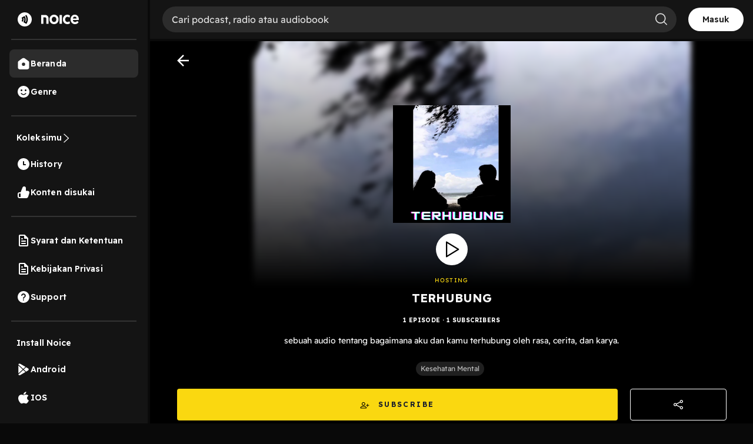

--- FILE ---
content_type: text/html; charset=utf-8
request_url: https://www.google.com/recaptcha/api2/aframe
body_size: 137
content:
<!DOCTYPE HTML><html><head><meta http-equiv="content-type" content="text/html; charset=UTF-8"></head><body><script nonce="BsGbQSpbtDRkGeSe5GXBNQ">/** Anti-fraud and anti-abuse applications only. See google.com/recaptcha */ try{var clients={'sodar':'https://pagead2.googlesyndication.com/pagead/sodar?'};window.addEventListener("message",function(a){try{if(a.source===window.parent){var b=JSON.parse(a.data);var c=clients[b['id']];if(c){var d=document.createElement('img');d.src=c+b['params']+'&rc='+(localStorage.getItem("rc::a")?sessionStorage.getItem("rc::b"):"");window.document.body.appendChild(d);sessionStorage.setItem("rc::e",parseInt(sessionStorage.getItem("rc::e")||0)+1);localStorage.setItem("rc::h",'1769099034332');}}}catch(b){}});window.parent.postMessage("_grecaptcha_ready", "*");}catch(b){}</script></body></html>

--- FILE ---
content_type: image/svg+xml
request_url: https://open.noice.id/img/home-logo-white.svg
body_size: 441
content:
<svg width="24" height="25" viewBox="0 0 24 25" fill="none" xmlns="http://www.w3.org/2000/svg">
<path fill-rule="evenodd" clip-rule="evenodd" d="M9.55083 3.5949L3.375 8.07323C2.93583 8.39156 2.59417 8.7899 2.35917 9.2499C2.1225 9.7124 2 10.2232 2 10.7632V19.4632C2 20.3774 2.37583 21.2091 2.98167 21.8124C3.58583 22.4149 4.41833 22.7891 5.33333 22.7891H18.6667C19.5817 22.7891 20.4142 22.4149 21.0183 21.8124C21.6242 21.2091 22 20.3766 22 19.4632V10.7632C22 10.2232 21.8775 9.7124 21.6408 9.2499C21.4058 8.7899 21.0642 8.39156 20.625 8.07323L14.4492 3.5949C13.7075 3.0574 12.8542 2.78906 12 2.78906C11.1458 2.78906 10.2925 3.0574 9.55083 3.5949ZM12 16.7891C13.6569 16.7891 15 15.4459 15 13.7891C15 12.1322 13.6569 10.7891 12 10.7891C10.3431 10.7891 9 12.1322 9 13.7891C9 15.4459 10.3431 16.7891 12 16.7891Z" fill="white"/>
</svg>


--- FILE ---
content_type: text/plain; charset=utf-8
request_url: https://firestore.googleapis.com/google.firestore.v1.Firestore/Listen/channel?VER=8&database=projects%2Fnoice-b16cb%2Fdatabases%2F(default)&RID=51690&CVER=22&X-HTTP-Session-Id=gsessionid&zx=7pk5l5yhz1yz&t=1
body_size: -133
content:
51
[[0,["c","PuaBFyCGnzYn0s_GOWd56A","",8,12,30000]]]


--- FILE ---
content_type: image/svg+xml
request_url: https://open.noice.id/img/clock-white.svg
body_size: 256
content:
<svg width="24" height="24" viewBox="0 0 24 24" fill="none" xmlns="http://www.w3.org/2000/svg">
<path fill-rule="evenodd" clip-rule="evenodd" d="M22 12C22 17.5228 17.5228 22 12 22C6.47715 22 2 17.5228 2 12C2 6.47715 6.47715 2 12 2C17.5228 2 22 6.47715 22 12ZM12 7C11.4477 7 11 7.44772 11 8V13C11 13.5523 11.4477 14 12 14H15C15.5523 14 16 13.5523 16 13C16 12.4477 15.5523 12 15 12H13V8C13 7.44772 12.5523 7 12 7Z" fill="white"/>
</svg>


--- FILE ---
content_type: application/javascript; charset=UTF-8
request_url: https://open.noice.id/_next/static/chunks/7024-72029b3b72eda50a.js
body_size: 3434
content:
"use strict";(self.webpackChunk_N_E=self.webpackChunk_N_E||[]).push([[7024],{4620:(e,t,n)=>{n.d(t,{A:()=>a});var r=n(14232),l=n(47965);let a=e=>{let t=r.useContext(l.A);return r.useMemo(()=>e?"string"==typeof e?null!=e?e:t:"function"==typeof e?e(t):t:t,[e,t])}},38115:(e,t,n)=>{n.d(t,{Ob:()=>o,zv:()=>l});var r=n(14232);function l(e){return e&&r.isValidElement(e)&&e.type===r.Fragment}let a=(e,t,n)=>r.isValidElement(e)?r.cloneElement(e,"function"==typeof n?n(e.props||{}):n):t;function o(e,t){return a(e,e,t)}},44531:(e,t,n)=>{n.d(t,{A:()=>c});var r=n(78495),l=n(15956);let a=e=>{let{componentCls:t}=e;return{[t]:{"&-block":{display:"flex",width:"100%"},"&-vertical":{flexDirection:"column"}}}},o=e=>{let{componentCls:t,antCls:n}=e;return{[t]:{display:"inline-flex","&-rtl":{direction:"rtl"},"&-vertical":{flexDirection:"column"},"&-align":{flexDirection:"column","&-center":{alignItems:"center"},"&-start":{alignItems:"flex-start"},"&-end":{alignItems:"flex-end"},"&-baseline":{alignItems:"baseline"}},["".concat(t,"-item:empty")]:{display:"none"},["".concat(t,"-item > ").concat(n,"-badge-not-a-wrapper:only-child")]:{display:"block"}}}},i=e=>{let{componentCls:t}=e;return{[t]:{"&-gap-row-small":{rowGap:e.spaceGapSmallSize},"&-gap-row-middle":{rowGap:e.spaceGapMiddleSize},"&-gap-row-large":{rowGap:e.spaceGapLargeSize},"&-gap-col-small":{columnGap:e.spaceGapSmallSize},"&-gap-col-middle":{columnGap:e.spaceGapMiddleSize},"&-gap-col-large":{columnGap:e.spaceGapLargeSize}}}},c=(0,r.OF)("Space",e=>{let t=(0,l.oX)(e,{spaceGapSmallSize:e.paddingXS,spaceGapMiddleSize:e.padding,spaceGapLargeSize:e.paddingLG});return[o(t),i(t),a(t)]},()=>({}),{resetStyle:!1})},51298:(e,t,n)=>{n.d(t,{Ay:()=>v,K6:()=>m,RQ:()=>d});var r=n(14232),l=n(15039),a=n.n(l),o=n(68155),i=n(55522),c=n(4620),u=n(44531),s=function(e,t){var n={};for(var r in e)Object.prototype.hasOwnProperty.call(e,r)&&0>t.indexOf(r)&&(n[r]=e[r]);if(null!=e&&"function"==typeof Object.getOwnPropertySymbols)for(var l=0,r=Object.getOwnPropertySymbols(e);l<r.length;l++)0>t.indexOf(r[l])&&Object.prototype.propertyIsEnumerable.call(e,r[l])&&(n[r[l]]=e[r[l]]);return n};let p=r.createContext(null),d=(e,t)=>{let n=r.useContext(p),l=r.useMemo(()=>{if(!n)return"";let{compactDirection:r,isFirstItem:l,isLastItem:o}=n,i="vertical"===r?"-vertical-":"-";return a()("".concat(e,"-compact").concat(i,"item"),{["".concat(e,"-compact").concat(i,"first-item")]:l,["".concat(e,"-compact").concat(i,"last-item")]:o,["".concat(e,"-compact").concat(i,"item-rtl")]:"rtl"===t})},[e,t,n]);return{compactSize:null==n?void 0:n.compactSize,compactDirection:null==n?void 0:n.compactDirection,compactItemClassnames:l}},m=e=>{let{children:t}=e;return r.createElement(p.Provider,{value:null},t)},f=e=>{let{children:t}=e,n=s(e,["children"]);return r.createElement(p.Provider,{value:r.useMemo(()=>n,[n])},t)},v=e=>{let{getPrefixCls:t,direction:n}=r.useContext(i.QO),{size:l,direction:d,block:m,prefixCls:v,className:g,rootClassName:b,children:y}=e,S=s(e,["size","direction","block","prefixCls","className","rootClassName","children"]),h=(0,c.A)(e=>null!=l?l:e),x=t("space-compact",v),[w,E]=(0,u.A)(x),A=a()(x,E,{["".concat(x,"-rtl")]:"rtl"===n,["".concat(x,"-block")]:m,["".concat(x,"-vertical")]:"vertical"===d},g,b),O=r.useContext(p),C=(0,o.A)(y),k=r.useMemo(()=>C.map((e,t)=>{let n=(null==e?void 0:e.key)||"".concat(x,"-item-").concat(t);return r.createElement(f,{key:n,compactSize:h,compactDirection:d,isFirstItem:0===t&&(!O||(null==O?void 0:O.isFirstItem)),isLastItem:t===C.length-1&&(!O||(null==O?void 0:O.isLastItem))},e)}),[l,C,O]);return 0===C.length?null:w(r.createElement("div",Object.assign({className:A},S),k))}},61013:(e,t,n)=>{n.d(t,{D:()=>l});var r=n(55522);let l="".concat(r.yH,"-wave-target")},68155:(e,t,n)=>{n.d(t,{A:()=>function e(t){var n=arguments.length>1&&void 0!==arguments[1]?arguments[1]:{},a=[];return l.Children.forEach(t,function(t){(null!=t||n.keepEmpty)&&(Array.isArray(t)?a=a.concat(e(t)):(0,r.A)(t)&&t.props?a=a.concat(e(t.props.children,n)):a.push(t))}),a}});var r=n(11869),l=n(14232)},87014:(e,t,n)=>{n.d(t,{A:()=>r});function r(e){if(!e)return!1;if(e instanceof Element){if(e.offsetParent)return!0;if(e.getBBox){var t=e.getBBox(),n=t.width,r=t.height;if(n||r)return!0}if(e.getBoundingClientRect){var l=e.getBoundingClientRect(),a=l.width,o=l.height;if(a||o)return!0}}return!1}},88659:(e,t,n)=>{n.d(t,{A:()=>A});var r=n(14232),l=n(15039),a=n.n(l),o=n(87014),i=n(83162),c=n(55522),u=n(38115),s=n(78495);let p=e=>{let{componentCls:t,colorPrimary:n}=e;return{[t]:{position:"absolute",background:"transparent",pointerEvents:"none",boxSizing:"border-box",color:"var(--wave-color, ".concat(n,")"),boxShadow:"0 0 0 0 currentcolor",opacity:.2,"&.wave-motion-appear":{transition:["box-shadow 0.4s ".concat(e.motionEaseOutCirc),"opacity 2s ".concat(e.motionEaseOutCirc)].join(","),"&-active":{boxShadow:"0 0 0 6px currentcolor",opacity:0},"&.wave-quick":{transition:["box-shadow ".concat(e.motionDurationSlow," ").concat(e.motionEaseInOut),"opacity ".concat(e.motionDurationSlow," ").concat(e.motionEaseInOut)].join(",")}}}}},d=(0,s.Or)("Wave",e=>[p(e)]);var m=n(89873),f=n(60910),v=n(86504),g=n(61013),b=n(21851),y=n(83681);function S(e){return e&&"#fff"!==e&&"#ffffff"!==e&&"rgb(255, 255, 255)"!==e&&"rgba(255, 255, 255, 1)"!==e&&!/rgba\((?:\d*, ){3}0\)/.test(e)&&"transparent"!==e}function h(e){return Number.isNaN(e)?0:e}let x=e=>{let{className:t,target:n,component:l,registerUnmount:o}=e,c=r.useRef(null),u=r.useRef(null);r.useEffect(()=>{u.current=o()},[]);let[s,p]=r.useState(null),[d,m]=r.useState([]),[v,y]=r.useState(0),[x,w]=r.useState(0),[E,A]=r.useState(0),[O,C]=r.useState(0),[k,z]=r.useState(!1),G={left:v,top:x,width:E,height:O,borderRadius:d.map(e=>"".concat(e,"px")).join(" ")};function N(){let e=getComputedStyle(n);p(function(e){let{borderTopColor:t,borderColor:n,backgroundColor:r}=getComputedStyle(e);return S(t)?t:S(n)?n:S(r)?r:null}(n));let t="static"===e.position,{borderLeftWidth:r,borderTopWidth:l}=e;y(t?n.offsetLeft:h(-parseFloat(r))),w(t?n.offsetTop:h(-parseFloat(l))),A(n.offsetWidth),C(n.offsetHeight);let{borderTopLeftRadius:a,borderTopRightRadius:o,borderBottomLeftRadius:i,borderBottomRightRadius:c}=e;m([a,o,c,i].map(e=>h(parseFloat(e))))}if(s&&(G["--wave-color"]=s),r.useEffect(()=>{if(n){let e,t=(0,f.A)(()=>{N(),z(!0)});return"undefined"!=typeof ResizeObserver&&(e=new ResizeObserver(N)).observe(n),()=>{f.A.cancel(t),null==e||e.disconnect()}}},[]),!k)return null;let D=("Checkbox"===l||"Radio"===l)&&(null==n?void 0:n.classList.contains(g.D));return r.createElement(b.Ay,{visible:!0,motionAppear:!0,motionName:"wave-motion",motionDeadline:5e3,onAppearEnd:(e,t)=>{var n,r;if(t.deadline||"opacity"===t.propertyName){let e=null==(n=c.current)?void 0:n.parentElement;null==(r=u.current)||r.call(u).then(()=>{null==e||e.remove()})}return!1}},(e,n)=>{let{className:l}=e;return r.createElement("div",{ref:(0,i.K4)(c,n),className:a()(t,l,{"wave-quick":D}),style:G})})},w=(e,t)=>{var n;let{component:l}=t;if("Checkbox"===l&&!(null==(n=e.querySelector("input"))?void 0:n.checked))return;let a=document.createElement("div");a.style.position="absolute",a.style.left="0px",a.style.top="0px",null==e||e.insertBefore(a,null==e?void 0:e.firstChild);let o=(0,y.L)(),i=null;i=o(r.createElement(x,Object.assign({},t,{target:e,registerUnmount:function(){return i}})),a)},E=(e,t,n)=>{let{wave:l}=r.useContext(c.QO),[,a,o]=(0,v.Ay)(),i=(0,m.A)(r=>{let i=e.current;if((null==l?void 0:l.disabled)||!i)return;let c=i.querySelector(".".concat(g.D))||i,{showEffect:u}=l||{};(u||w)(c,{className:t,token:a,component:n,event:r,hashId:o})}),u=r.useRef(null);return e=>{f.A.cancel(u.current),u.current=(0,f.A)(()=>{i(e)})}},A=e=>{let{children:t,disabled:n,component:l}=e,{getPrefixCls:s}=(0,r.useContext)(c.QO),p=(0,r.useRef)(null),m=s("wave"),[,f]=d(m),v=E(p,a()(m,f),l);if(r.useEffect(()=>{let e=p.current;if(!e||1!==e.nodeType||n)return;let t=t=>{!(0,o.A)(t.target)||!e.getAttribute||e.getAttribute("disabled")||e.disabled||e.className.includes("disabled")||e.className.includes("-leave")||v(t)};return e.addEventListener("click",t,!0),()=>{e.removeEventListener("click",t,!0)}},[n]),!r.isValidElement(t))return null!=t?t:null;let g=(0,i.f3)(t)?(0,i.K4)((0,i.A9)(t),p):p;return(0,u.Ob)(t,{ref:g})}}}]);
//# sourceMappingURL=7024-72029b3b72eda50a.js.map